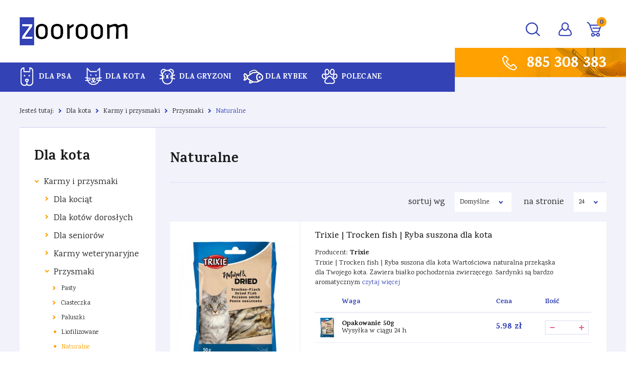

--- FILE ---
content_type: text/html; charset=utf-8
request_url: https://www.zooroom.pl/dla-kota/karmy-i-przysmaki/przysmak/naturalne
body_size: 7428
content:
<!DOCTYPE html>
<html lang="pl">
<head>
    <title>Naturalne przysmaki dla kota - sklep internetowy </title>

    <meta id="viewport" name="viewport" content="width=device-width, initial-scale=1.0" />
    <meta http-equiv="Content-Type" content="text/html; charset=utf-8" />
    <meta name="description" content="Trixie | Trocken fish | Ryba suszona dla kota, GimCat | Cat Milk | Saszetka 200ml, GimCat | Trawa dla kota, Natural Kitty | Filet | Przekąska dla psa i kota 30g" />
    
    

    
    	<link href="/css/all_gzip.css?v=88" type="text/css" rel="stylesheet" />
    

    <link rel="shortcut icon" href="/grafika/favicon.ico" type="image/x-icon" />
    <link rel="icon" href="/grafika/favicon.ico" type="image/x-icon" />
    <link href="https://fonts.googleapis.com/css?family=Karma:400,500,600,700&display=swap&subset=latin-ext" rel="stylesheet">

    
    <!--[if lt IE 9]>
        <script src="https://oss.maxcdn.com/libs/html5shiv/3.7.0/html5shiv.js"></script>
        <script src="https://oss.maxcdn.com/libs/respond.js/1.4.2/respond.min.js"></script>
    <![endif]-->

    
    	
	

    

    
<script type="text/plain" data-cookiecategory="all" src="https://www.googletagmanager.com/gtag/js?id=UA-185893945-1"></script>
<script type="text/plain" data-cookiecategory="all">
  window.dataLayer = window.dataLayer || [];
  function gtag(){dataLayer.push(arguments);}
  gtag('js', new Date());

  gtag('config', 'UA-185893945-1');
  gtag('event', 'page_view', {
						  ecomm_pagetype: 'other'
						});
</script>
<!-- Google Tag Manager -->
<script type="text/plain" data-cookiecategory="all">(function(w,d,s,l,i){w[l]=w[l]||[];w[l].push({'gtm.start':
new Date().getTime(),event:'gtm.js'});var f=d.getElementsByTagName(s)[0],
j=d.createElement(s),dl=l!='dataLayer'?'&l='+l:'';j.async=true;j.src=
'https://www.googletagmanager.com/gtm.js?id='+i+dl;f.parentNode.insertBefore(j,f);
})(window,document,'script','dataLayer','GTM-TXLHRMP');

</script>
<!-- End Google Tag Manager -->


<!-- Facebook Pixel Code -->
<script type="text/plain" data-cookiecategory="targeting">
!function(f,b,e,v,n,t,s)
{if(f.fbq)return;n=f.fbq=function(){n.callMethod?
n.callMethod.apply(n,arguments):n.queue.push(arguments)};
if(!f._fbq)f._fbq=n;n.push=n;n.loaded=!0;n.version='2.0';
n.queue=[];t=b.createElement(e);t.async=!0;
t.src=v;s=b.getElementsByTagName(e)[0];
s.parentNode.insertBefore(t,s)}(window, document,'script',
'https://connect.facebook.net/en_US/fbevents.js');
fbq('init', '798049071070391');
fbq('track', 'PageView');


</script>
<!-- End Facebook Pixel Code -->




    <script type="application/ld+json">
    { "@context" : "http://schema.org",
      "@type" : "Organization",
      "name" : "Zooroom",
      "url" : "http://www.zooroom.pl",
      
      "logo": "http://www.zooroom.pl/grafika/logo.png",
      "contactPoint" : [
        { "@type" : "ContactPoint",
          "telephone" : "+48885308383",
          "contactType" : "customer service"
        } ],
        "potentialAction": {
         "@type": "SearchAction",
         "target": "http://www.zooroom.pl/?q={search_term_string}",
         "query-input": "required name=search_term_string"
       }
    }
    </script>
</head>

<body class="body page480085669 ">

    <div class="wrapper">

	    <header>
	        <div class="container">
	            <div class="logo">
	                <a href="http://www.zooroom.pl/" title="Zooroom"></a>
	            </div>

			 	<div id="header_box" class="header-shop" >
	
	<div class="search">
    <form action="/" method="GET">
        <input type="hidden" name="PHPSESSID" value="b2bfe1438b9e93a0de99ab78be2880d6" />
        
        <label class="hidden" for="f_q">Szukaj w serwisie...</label>
        <input id="f_q" type="text" name="q" value="" placeholder="Szukaj w serwisie..." />
        
        <button title="Szukaj w serwisie..." type="submit"></button>
    </form>
</div>
	
	<div class="shop-section">
		<div class="shop-user">
	        
	            <a rel="nofollow" class="login" href="https://www.zooroom.pl/user/account"></a>
	        
	    </div>
	
	    <div class="shop-cart">
	        <a rel="nofollow" title="Sprawdź status" href="https://www.zooroom.pl/user/order-state" class="check-status"></a>
	
	    	<a rel="nofollow" href="https://www.zooroom.pl/cart" id="koszyk">
	            <span id="cart_count">0</span>
	        </a>
	    </div>
	</div>
    

</div>


	            <div class="navbar-header">
	                <button type="button" class="navbar-toggle" data-toggle="collapse" data-target=".navbar-collapse-header">
	                    <span class="sr-only">Pokaż menu</span> <span class="icon-bar"></span> <span class="icon-bar"></span> <span class="icon-bar"></span>
	                </button>
	            </div>
	        </div>

	         <div class="menu-bar">
	         	<div class="menu">
	         		<div class="container">
	         			<div class="navbar-collapse collapse navbar-collapse-header">
			                <ul class="nav navbar-nav nav-header">
			                    
<li class="m1 mdropdown multi-column">
    <a href="/dla-psa">
        
        <img src="/cache/files/idog_1---w-40-h-40-wo-40-ho-40.png" alt="" />
        
        Dla psa
    </a>

    
    <ul class="dropdown-menu columns-3 columns">
        
        <li class="column">
            <ul class="nav-item">
                <li class="m2">
                    <a href="/dla-psa/karmy-i-przysmaki">Karmy i przysmaki</a>
                </li>
                
                    
                    <li class="m3">
                        <a href="/dla-psa/karmy-i-przysmaki/szczenat">Dla szczeniąt</a>
                    </li>
                    
                    <li class="m3">
                        <a href="/dla-psa/karmy-i-przysmaki/psow-doroslych">Dla psów dorosłych</a>
                    </li>
                    
                    <li class="m3">
                        <a href="/dla-psa/karmy-i-przysmaki/senorow">Dla seniorów</a>
                    </li>
                    
                    <li class="m3">
                        <a href="/dla-psa/karmy-i-przysmaki/weterynaryjne">Karmy weterynaryjne</a>
                    </li>
                    
                    <li class="m3">
                        <a href="/dla-psa/karmy-i-przysmaki/przysmak">Przysmaki</a>
                    </li>
                    
                
            </ul>
        </li>
        
        <li class="column">
            <ul class="nav-item">
                <li class="m2">
                    <a href="/dla-psa/akcesoria">Akcesoria</a>
                </li>
                
                    
                    <li class="m3">
                        <a href="/dla-psa/akcesoria/na-spacer">Na spacer</a>
                    </li>
                    
                    <li class="m3">
                        <a href="/dla-psa/akcesoria/do-karmienia">Do karmienia</a>
                    </li>
                    
                    <li class="m3">
                        <a href="/dla-psa/akcesoria/wypoczynek">Wypoczynek</a>
                    </li>
                    
                    <li class="m3">
                        <a href="/dla-psa/akcesoria/zabawa">Zabawa</a>
                    </li>
                    
                    <li class="m3">
                        <a href="/dla-psa/akcesoria/nauka-i-tresura">Nauka i tresura</a>
                    </li>
                    
                    <li class="m3">
                        <a href="/dla-psa/akcesoria/podroz">Podróż</a>
                    </li>
                    
                
            </ul>
        </li>
        
        <li class="column">
            <ul class="nav-item">
                <li class="m2">
                    <a href="/dla-psa/zdrowie-higiena-i-pielegnacja">Zdrowie, higiena i pielęgnacja</a>
                </li>
                
                    
                    <li class="m3">
                        <a href="/dla-psa/zdrowie-higiena-i-pielegnacja/ochrona">Zdrowie i ochrona</a>
                    </li>
                    
                    <li class="m3">
                        <a href="/dla-psa/zdrowie-higiena-i-pielegnacja/pelegnacja">Higiena i pielęgnacja</a>
                    </li>
                    
                
            </ul>
        </li>
        
        
    </ul>
    
</li>

<li class="m1 mdropdown multi-column">
    <a href="/dla-kota">
        
        <img src="/cache/files/icat_1---w-40-h-40-wo-40-ho-40.png" alt="" />
        
        Dla kota
    </a>

    
    <ul class="dropdown-menu columns-3 columns">
        
        <li class="column">
            <ul class="nav-item">
                <li class="m2">
                    <a href="/dla-kota/karmy-i-przysmaki">Karmy i przysmaki</a>
                </li>
                
                    
                    <li class="m3">
                        <a href="/dla-kota/karmy-i-przysmaki/kocat">Dla kociąt</a>
                    </li>
                    
                    <li class="m3">
                        <a href="/dla-kota/karmy-i-przysmaki/kotow-doroslych">Dla kotów dorosłych</a>
                    </li>
                    
                    <li class="m3">
                        <a href="/dla-kota/karmy-i-przysmaki/senorow">Dla seniorów</a>
                    </li>
                    
                    <li class="m3">
                        <a href="/dla-kota/karmy-i-przysmaki/weterynaryjne">Karmy weterynaryjne</a>
                    </li>
                    
                    <li class="m3">
                        <a href="/dla-kota/karmy-i-przysmaki/przysmak">Przysmaki</a>
                    </li>
                    
                
            </ul>
        </li>
        
        <li class="column">
            <ul class="nav-item">
                <li class="m2">
                    <a href="/dla-kota/akcesoria">Akcesoria</a>
                </li>
                
                    
                    <li class="m3">
                        <a href="/dla-kota/akcesoria/na-przechadzke">Na przechadzkę</a>
                    </li>
                    
                    <li class="m3">
                        <a href="/dla-kota/akcesoria/do-karmienia-i-pojenia">Do karmienia i pojenia</a>
                    </li>
                    
                    <li class="m3">
                        <a href="/dla-kota/akcesoria/wypoczynek">Wypoczynek</a>
                    </li>
                    
                    <li class="m3">
                        <a href="/dla-kota/akcesoria/nauka">Nauka</a>
                    </li>
                    
                    <li class="m3">
                        <a href="/dla-kota/akcesoria/zabawa">Zabawa</a>
                    </li>
                    
                    <li class="m3">
                        <a href="/dla-kota/akcesoria/podroz">Podróż</a>
                    </li>
                    
                    <li class="m3">
                        <a href="/dla-kota/akcesoria/blokady-okienne">Blokady okienne</a>
                    </li>
                    
                
            </ul>
        </li>
        
        <li class="column">
            <ul class="nav-item">
                <li class="m2">
                    <a href="/dla-kota/zdrowie-higiena-i-pielegnacja">Zdrowie, higiena i pielęgnacja</a>
                </li>
                
                    
                    <li class="m3">
                        <a href="/dla-kota/zdrowie-higiena-i-pielegnacja/ochrona">Zdrowie i ochrona</a>
                    </li>
                    
                    <li class="m3">
                        <a href="/dla-kota/zdrowie-higiena-i-pielegnacja/pelegnacja">Higiena i pielęgnacja</a>
                    </li>
                    
                    <li class="m3">
                        <a href="/dla-kota/zdrowie-higiena-i-pielegnacja/toaleta">Toaleta</a>
                    </li>
                    
                
            </ul>
        </li>
        
        
    </ul>
    
</li>

<li class="m1 mdropdown multi-column">
    <a href="/dla-gryzoni">
        
        <img src="/cache/files/i-gryzonie---w-40-h-40-wo-40-ho-40.png" alt="" />
        
        Dla gryzoni
    </a>

    
    <ul class="dropdown-menu columns-3 columns">
        
        <li class="column">
            <ul class="nav-item">
                <li class="m2">
                    <a href="/dla-gryzoni/karmy-i-przysmaki">Karmy i przysmaki</a>
                </li>
                
                    
                    <li class="m3">
                        <a href="/dla-gryzoni/karmy-i-przysmaki/1262914759">Karmy</a>
                    </li>
                    
                    <li class="m3">
                        <a href="/dla-gryzoni/karmy-i-przysmaki/przysmak">Przysmaki</a>
                    </li>
                    
                
            </ul>
        </li>
        
        <li class="column">
            <ul class="nav-item">
                <li class="m2">
                    <a href="/dla-gryzoni/akcesoria">Akcesoria</a>
                </li>
                
                    
                    <li class="m3">
                        <a href="/dla-gryzoni/akcesoria/klatki">Klatki</a>
                    </li>
                    
                    <li class="m3">
                        <a href="/dla-gryzoni/akcesoria/transportery">Transportery</a>
                    </li>
                    
                    <li class="m3">
                        <a href="/dla-gryzoni/akcesoria/miski-i-poidelka">Miski i poidełka</a>
                    </li>
                    
                    <li class="m3">
                        <a href="/dla-gryzoni/akcesoria/domki">Domki</a>
                    </li>
                    
                    <li class="m3">
                        <a href="/dla-gryzoni/akcesoria/podloza-i-trociny">Podłoża i trociny</a>
                    </li>
                    
                    <li class="m3">
                        <a href="/dla-gryzoni/akcesoria/inne">Inne</a>
                    </li>
                    
                
            </ul>
        </li>
        
        <li class="column">
            <ul class="nav-item">
                <li class="m2">
                    <a href="/dla-gryzoni/zdrowie-higiena-i-witaminy">Zdrowie, higiena i witaminy</a>
                </li>
                
                    
                    <li class="m3">
                        <a href="/dla-gryzoni/zdrowie-higiena-i-witaminy/higiena">Higiena</a>
                    </li>
                    
                    <li class="m3">
                        <a href="/dla-gryzoni/zdrowie-higiena-i-witaminy/wtamny">Witaminy</a>
                    </li>
                    
                
            </ul>
        </li>
        
        
    </ul>
    
</li>

<li class="m1 mdropdown">
    <a href="/dla-rybek">
        
        <img src="/cache/files/pngitem5673809---w-40-h-40-wo-40-ho-40.png" alt="" />
        
        Dla rybek
    </a>

    
    <ul class="dropdown-menu columns-1">
        
        
        
        <li class="m2n">
            <a href="/dla-rybek/pokarmy">Pokarmy dla rybek</a>
        </li>
        
        <li class="m2n">
            <a href="/dla-rybek/akcesoria">Akcesoria</a>
        </li>
        
        <li class="m2n">
            <a href="/dla-rybek/akwaria-i-zestawy">Akwaria i zestawy</a>
        </li>
        
        
    </ul>
    
</li>

<li class="m1">
    <a href="/polecane">
        
        <img src="/cache/files/navpolecane---w-40-h-40-wo-40-ho-40.png" alt="" />
        
        Polecane
    </a>

    
</li>


			                </ul>
			            </div>
	         		</div>
	         	</div>

	            <div class="phone">
	            	<div class="container">
	            		<a href="tel:885308383">885 308 383</a>
	            	</div>
	            </div>
	        </div>
	    </header>

	    <div class="header-spacer"></div>

	    

        
<div class="container">
    <ol class="breadcrumb">
        <li>
            Jesteś tutaj:
        </li>

        

        <li itemscope itemtype="http://data-vocabulary.org/Breadcrumb" class="breadcrumb-1">
            <a itemprop="url" href="/dla-kota">
                <span  itemprop="title">Dla kota</span>
            </a>
        </li>
        

        <li itemscope itemtype="http://data-vocabulary.org/Breadcrumb" class="breadcrumb-2">
            <a itemprop="url" href="/dla-kota/karmy-i-przysmaki">
                <span  itemprop="title">Karmy i przysmaki</span>
            </a>
        </li>
        

        <li itemscope itemtype="http://data-vocabulary.org/Breadcrumb" class="breadcrumb-3">
            <a itemprop="url" href="/dla-kota/karmy-i-przysmaki/przysmak">
                <span  itemprop="title">Przysmaki</span>
            </a>
        </li>
        

        <li itemscope itemtype="http://data-vocabulary.org/Breadcrumb" class="breadcrumb-4">
            <a itemprop="url" href="/dla-kota/karmy-i-przysmaki/przysmak/naturalne">
                <span  itemprop="title">Naturalne</span>
            </a>
        </li>
        
    </ol>
</div>



	    <div class="container">

			

	        <div id="main" class="row row-offcanvas row-offcanvas-left">

	            
	            <button type="button" class="visible-xs btn-offcanvas navbar-left-toggle" data-toggle="offcanvas">
	                <span class="glyphicon glyphicon-share-alt"></span> Pokaż menu
	            </button>

	            <div class="col-xs-6 col-md-3 col-sm-4 sidebar-offcanvas" id="sidebar">

					<div class="sidebar-box">
					 	<div class="sidebar-inner">
		                    <div class="nagl">
		                    	

		                    	<a href="/dla-kota">Dla kota</a>
		                    </div>

		                    <ul class="nav nav-left">
		                        <li class="m1 is-expand active" id="a1285344119"><a href="/dla-kota/karmy-i-przysmaki">Karmy i przysmaki </a></li>
<li class="m2 is-expand" id="a516895419"><a href="/dla-kota/karmy-i-przysmaki/kocat">Dla kociąt</a></li>
<li class="m2 is-expand" id="a820014178"><a href="/dla-kota/karmy-i-przysmaki/kotow-doroslych">Dla kotów dorosłych</a></li>
<li class="m2 is-expand" id="a1714770736"><a href="/dla-kota/karmy-i-przysmaki/senorow">Dla seniorów</a></li>
<li class="m2 is-expand" id="a807070750"><a href="/dla-kota/karmy-i-przysmaki/weterynaryjne">Karmy weterynaryjne</a></li>
<li class="m2 is-expand active" id="a407008635"><a href="/dla-kota/karmy-i-przysmaki/przysmak">Przysmaki</a></li>
<li class="m3 is-expand" id="a766108834"><a href="/dla-kota/karmy-i-przysmaki/przysmak/pasty">Pasty</a></li>
<li class="m3 is-expand" id="a1289074322"><a href="/dla-kota/karmy-i-przysmaki/przysmak/casteczka">Ciasteczka</a></li>
<li class="m3 is-expand" id="a903432060"><a href="/dla-kota/karmy-i-przysmaki/przysmak/paluszk">Paluszki</a></li>
<li class="m3" id="a1744907827"><a href="/dla-kota/karmy-i-przysmaki/przysmak/loflzowane">Liofilizowane</a></li>
<li class="m3 active" id="a480085669"><a href="/dla-kota/karmy-i-przysmaki/przysmak/naturalne">Naturalne</a></li>
<li class="m3" id="a448570435"><a href="/dla-kota/karmy-i-przysmaki/przysmak/pastylk">Pastylki</a></li>
<li class="m1 is-expand" id="a1010352345"><a href="/dla-kota/akcesoria">Akcesoria </a></li>
<li class="m1 is-expand" id="a90164841"><a href="/dla-kota/zdrowie-higiena-i-pielegnacja">Zdrowie, higiena i pielęgnacja </a></li>

		                    </ul>
		                </div>

		                
		                <div class="sidebar-inner sidebar-filtry">
		               	    

<div id="filtry">

    <form name="filtr" method="GET" action="/dla-kota/karmy-i-przysmaki/przysmak/naturalne" class="nomargs">
        <input type="hidden" name="PHPSESSID" value="b2bfe1438b9e93a0de99ab78be2880d6">
        <input type="hidden" name="typ_listingu" value="">
        <input type="hidden" name="c" value="">
        
        

        

        <div class="form-group box_filtry_sekcja mode mode">

            <div class="title-filtr">Producent</div>

            
            <div class="checkbox">
                <input type="checkbox" id="prod_0" name="prod_0" value="207651621"  />
                <label for="prod_0">
                    <a href="/dla-kota/karmy-i-przysmaki/przysmak/naturalne?prod=207651621">GimCat&nbsp;(2)</a>
                </label>
            </div>
            
            <div class="checkbox">
                <input type="checkbox" id="prod_1" name="prod_1" value="1940779217"  />
                <label for="prod_1">
                    <a href="/dla-kota/karmy-i-przysmaki/przysmak/naturalne?prod=1940779217">Trixie&nbsp;(1)</a>
                </label>
            </div>
            
            <div class="checkbox">
                <input type="checkbox" id="prod_2" name="prod_2" value="332113160"  />
                <label for="prod_2">
                    <a href="/dla-kota/karmy-i-przysmaki/przysmak/naturalne?prod=332113160">Wanpy&nbsp;(1)</a>
                </label>
            </div>
            

        </div>

        

        <div class="form-group">
            <div class="title-filtr">Cena</div>

            <div class="price-group">  

                <div>
                    <input name="cena_od" type="text" class="form-control filtry-price-from"  placeholder="Cena od" />
                </div>
                
				<div>-</div>
				
                <div>
                    <input name="cena_do" type="text" class="form-control filtry-price-to"  placeholder="Cena do" />
                </div>

            </div>
        </div>
        
        <button type="submit" class="btn btn-filtruj">Filtruj</button>
    </form>
</div>



		                </div>
		                
					</div>

	            </div>
	            

	            <div id="content" class="col-md-9 col-sm-8 col-xs-12">
	                

	

    

    

        

            

                
                <div class="content-heading content-heading-sidebar">

                    <h1>Naturalne</h1>

					
                    <div class="sort-options">
                    	<div class="sort">
                    		<div class="sort-label">
	                            sortuj wg
	                        </div>
	
	                        <div class="btn-group">
	                            <button type="button" class="btn btn-normal btn-sm dropdown-toggle" data-toggle="dropdown">
	                                
	                                Domyślne
	                                
	                                
	                                
	                                
	                                
	                                
	                                
	                                
	                                
	                                
	                                
	                                
	                                
	                                
	                                
	                                <span class="caret"></span>
	                            </button>
	                            <ul class="dropdown-menu dropdown-menu-inside" role="menu">
	                                
	                                <li class="active">
	                                    <a href="?sort=index">Domyślne</a>
	                                </li>
	                                
	                                <li>
	                                    <a href="?sort=data_reverse">Nowości</a>
	                                </li>
	                                
	                                <li>
	                                    <a href="?sort=nazwa">Nazwy: od A do Z</a>
	                                </li>
	                                
	                                <li>
	                                    <a href="?sort=nazwa_reverse">Nazwy: od Z do A</a>
	                                </li>
	                                
	                                <li>
	                                    <a href="?sort=cena_id">Cena rosnąco</a>
	                                </li>
	                                
	                                <li>
	                                    <a href="?sort=cena_id_reverse">Cena malejąco</a>
	                                </li>
	                                
	                                <li>
	                                    <a href="?sort=cena_kg_id">Cena za KG rosnąco</a>
	                                </li>
	                                
	                                <li>
	                                    <a href="?sort=cena_kg_id_reverse">Cena za KG malejąco</a>
	                                </li>
	                                
	                            </ul>
	                        </div>
                    	</div>
                        
						<div class="sort">
							<div class="sort-label">
	                            na stronie
	                        </div>
	
	                        <div class="btn-sort btn-group">
	
	                            <button type="button" class="btn btn-normal btn-sm dropdown-toggle" data-toggle="dropdown">
	                                24
	                                <span class="caret"></span>
	                            </button>
	                            <ul class="dropdown-menu dropdown-menu-inside" role="menu">
	                                <li>
	                                    <a href="?limit=12">12</a>
	                                </li>
	                                <li class="active">
	                                    <a href="?limit=24">24</a>
	                                </li>
	                                <li>
	                                    <a href="?limit=60">60</a>
	                                </li>
	                                <li>
	                                    <a href="?limit=120">120</a>
	                                </li>
	                            </ul>
	                        </div>
						</div>
                    </div>
					
                </div>
                <div class="clearfix"></div>
    		    

    		    <div class="row row-body2">
    	  		  <div class="col-md-12 product-item-column">
    <div class="product-item">

		
		

        
        <div class="image">
            <a href="/dla-kota/karmy-i-przysmaki/przysmak/naturalne/trixie-trocken-fish-ryba-suszona-dla-kota">
                <img class="lazy" data-src="/cache/files/480085669/72trixie-suszone-ryby-dla-kota-50g_1---w-300-h-300-wo-300-ho-300.jpg" alt="Trixie | Trocken fish | Ryba suszona dla kota" />
            </a>
        </div>
        

        <div class="description">
			<div>
				<div class="h3">
	                <a href="/dla-kota/karmy-i-przysmaki/przysmak/naturalne/trixie-trocken-fish-ryba-suszona-dla-kota">Trixie | Trocken fish | Ryba suszona dla kota</a>
	            </div>

	            
				  
				      Producent: <b>Trixie</b><br />
		          
        		

	            
	            <div class="description-body">
	            	Trixie | Trocken fish | Ryba suszona dla kota

Wartościowa naturalna przekąska dla Twojego kota. Zawiera białko pochodzenia zwierzęcego. Sardynki są bardzo aromatycznym
 <a href="/dla-kota/karmy-i-przysmaki/przysmak/naturalne/trixie-trocken-fish-ryba-suszona-dla-kota">czytaj więcej</a>
	            </div>
	            

	            <div class="prices">

					
		            <form method="GET" action="" name="zakup_1533471811">

		                <div class="price-table">

		                    <div class="price-heading">
                                <div class="heading-image"></div>
		                    	<div class="heading-title">Waga</div>
                                <div class="heading-price">Cena</div>
		                        <div class="heading-amount">Ilość</div>
		                    </div>

		                    
		                    <div class="item" data-image="/cache/files/2000766451/trixie-suszone-ryby-dla-kota-50g---w-300-h-300-wo-300-ho-300.jpg">

		                    	<div class="item-wariant-foto">
                                    
		                    		<img class="lazy" data-src="/cache/files/2000766451/trixie-suszone-ryby-dla-kota-50g---w-40-h-40-wo-40-ho-40.jpg" alt="Opakowanie 50g" />
                                    
		                    	</div>

		                        <div class="item-version">
                                    
		                        	<b>Opakowanie 50g</b>
    		                        
						            <div class="dostepnosc">
                                        
                                        Wysyłka w ciągu 24 h
                                        
                                    </div>
						            
		                        </div>

                                <div class="item-price">
                                    <div class="price">
			                            
			                            <span class="price-current">
			                                5.98 zł
			                            </span>
			                        </div>
                                </div>

		                        <div class="item-amount">
                                    <div>
                                        <span data-value="-1"></span>
                                        <input  type="text" name="ile_423430558" value="" class="form-control"/>
                                        <span data-value="1"></span>
                                    </div>

		                        </div>
		                    </div>
		                    
		                </div>

		                <button onclick="return localCart(this,'zakup_1533471811','480085669/72trixie-suszone-ryby-dla-kota-50g_1.jpg');" class="toCart btn-cart">
		                    Do koszyka
		                </button>
		            </form>

		            

		        </div>

			</div>
        </div>
    </div>

</div>
<div class="col-md-12 product-item-column">
    <div class="product-item">

		
		

        
        <div class="image">
            <a href="/dla-kota/karmy-i-przysmaki/przysmak/naturalne/gimcat-cat-milk-saszetka-200ml">
                <img class="lazy" data-src="/cache/files/480085669/615406268gcmilk200mlfrontnew---w-300-h-300-wo-300-ho-300.jpg" alt="GimCat | Cat Milk | Saszetka 200ml" />
            </a>
        </div>
        

        <div class="description">
			<div>
				<div class="h3">
	                <a href="/dla-kota/karmy-i-przysmaki/przysmak/naturalne/gimcat-cat-milk-saszetka-200ml">GimCat | Cat Milk | Saszetka 200ml</a>
	            </div>

	            
				  
				      Producent: <b>GimCat</b><br />
		          
        		

	            
	            <div class="description-body">
	            	GimCat | Cat Milk | Saszetka 200ml

Specjalnie opracowane mleko przeznaczone dla kotów.

Koty są wielbicielami mleka. Nie należy mu jednak podawać mleka krowiego gdyż może
 <a href="/dla-kota/karmy-i-przysmaki/przysmak/naturalne/gimcat-cat-milk-saszetka-200ml">czytaj więcej</a>
	            </div>
	            

	            <div class="prices">

					
		            <form method="GET" action="" name="zakup_658495143">

		                <div class="price-table">

		                    <div class="price-heading">
                                <div class="heading-image"></div>
		                    	<div class="heading-title">Wariant produktu</div>
                                <div class="heading-price">Cena</div>
		                        <div class="heading-amount">Ilość</div>
		                    </div>

		                    
		                    <div class="item" data-image="/cache/files/406268gcmilk200mlfrontnew---w-300-h-300-wo-300-ho-300.jpg">

		                    	<div class="item-wariant-foto">
                                    
		                    		<img class="lazy" data-src="/cache/files/406268gcmilk200mlfrontnew---w-40-h-40-wo-40-ho-40.jpg" alt="Mleko dla kota 200ml" />
                                    
		                    	</div>

		                        <div class="item-version">
                                    
		                        	<b>Mleko dla kota 200ml</b>
    		                        
						            <div class="dostepnosc">
                                        
                                        Wysyłka w ciągu 24 h
                                        
                                    </div>
						            
		                        </div>

                                <div class="item-price">
                                    <div class="price">
			                            
			                            <span class="price-current">
			                                9.89 zł
			                            </span>
			                        </div>
                                </div>

		                        <div class="item-amount">
                                    <div>
                                        <span data-value="-1"></span>
                                        <input  type="text" name="ile_83579820" value="" class="form-control"/>
                                        <span data-value="1"></span>
                                    </div>

		                        </div>
		                    </div>
		                    
		                </div>

		                <button onclick="return localCart(this,'zakup_658495143','480085669/615406268gcmilk200mlfrontnew.jpg');" class="toCart btn-cart">
		                    Do koszyka
		                </button>
		            </form>

		            

		        </div>

			</div>
        </div>
    </div>

</div>
<div class="col-md-12 product-item-column">
    <div class="product-item">

		
		

        
        <div class="image">
            <a href="/dla-kota/karmy-i-przysmaki/przysmak/naturalne/gimcat-trawa-dla-kota">
                <img class="lazy" data-src="/cache/files/480085669/katzen-gras----w-300-h-300-wo-300-ho-300.png" alt="GimCat | Trawa dla kota" />
            </a>
        </div>
        

        <div class="description">
			<div>
				<div class="h3">
	                <a href="/dla-kota/karmy-i-przysmaki/przysmak/naturalne/gimcat-trawa-dla-kota">GimCat | Trawa dla kota</a>
	            </div>

	            
				  
				      Producent: <b>GimCat</b><br />
		          
        		

	            
	            <div class="description-body">
	            	GimCat | Trawa dla&nbsp;kota Trawa dla&nbsp;kota o&nbsp;świeżym zapachu łąki, pochodzi z&nbsp;kontrolowanych szk&oacute;łek polowych.  <a href="/dla-kota/karmy-i-przysmaki/przysmak/naturalne/gimcat-trawa-dla-kota">czytaj więcej</a>
	            </div>
	            

	            <div class="prices">

					
		            <form method="GET" action="" name="zakup_297479111">

		                <div class="price-table">

		                    <div class="price-heading">
                                <div class="heading-image"></div>
		                    	<div class="heading-title">Waga</div>
                                <div class="heading-price">Cena</div>
		                        <div class="heading-amount">Ilość</div>
		                    </div>

		                    
		                    <div class="item" data-image="/cache/files/katzen-gras----w-300-h-300-wo-300-ho-300.png">

		                    	<div class="item-wariant-foto">
                                    
		                    		<img class="lazy" data-src="/cache/files/katzen-gras----w-40-h-40-wo-40-ho-40.png" alt="Gimcat Katzen-gras 150g " />
                                    
		                    	</div>

		                        <div class="item-version">
                                    
		                        	<b>Gimcat Katzen-gras 150g </b>
    		                        
						            <div class="dostepnosc">
                                        
                                        Wysyłka w ciągu 24 h
                                        
                                    </div>
						            
		                        </div>

                                <div class="item-price">
                                    <div class="price">
			                            
			                            <span class="price-current">
			                                9.78 zł
			                            </span>
			                        </div>
                                </div>

		                        <div class="item-amount">
                                    <div>
                                        <span data-value="-1"></span>
                                        <input  type="text" name="ile_71827417" value="" class="form-control"/>
                                        <span data-value="1"></span>
                                    </div>

		                        </div>
		                    </div>
		                    
		                    <div class="item" data-image="/cache/files/hydro-gras---w-300-h-300-wo-300-ho-300.png">

		                    	<div class="item-wariant-foto">
                                    
		                    		<img class="lazy" data-src="/cache/files/hydro-gras---w-40-h-40-wo-40-ho-40.png" alt="Gimcat Hydro-gras 150g" />
                                    
		                    	</div>

		                        <div class="item-version">
                                    
		                        	<b>Gimcat Hydro-gras 150g</b>
    		                        
						            <div class="dostepnosc">
                                        
                                        Wysyłka w ciągu 24 h
                                        
                                    </div>
						            
		                        </div>

                                <div class="item-price">
                                    <div class="price">
			                            
			                            <span class="price-current">
			                                9.98 zł
			                            </span>
			                        </div>
                                </div>

		                        <div class="item-amount">
                                    <div>
                                        <span data-value="-1"></span>
                                        <input  type="text" name="ile_1565901079" value="" class="form-control"/>
                                        <span data-value="1"></span>
                                    </div>

		                        </div>
		                    </div>
		                    
		                    <div class="item" data-image="/cache/files/soft-gras---w-300-h-300-wo-300-ho-300.png">

		                    	<div class="item-wariant-foto">
                                    
		                    		<img class="lazy" data-src="/cache/files/soft-gras---w-40-h-40-wo-40-ho-40.png" alt="GimCat Soft-Grass 100g" />
                                    
		                    	</div>

		                        <div class="item-version">
                                    
		                        	<b>GimCat Soft-Grass 100g</b>
    		                        
						            <div class="dostepnosc">
                                        <span>
                                        Produkt oczekuje na dostawę
                                        </span>
                                    </div>
						            <div class="cena-za-kg">Cena za kg: 105.80 zł</div>
		                        </div>

                                <div class="item-price">
                                    <div class="price">
			                            
			                            <span class="price-current">
			                                10.58 zł
			                            </span>
			                        </div>
                                </div>

		                        <div class="item-amount">
                                    <div>
                                        <span data-value="-1" class="disabled"></span>
                                        <input disabled type="text" name="ile_789277505" value="" class="form-control"/>
                                        <span data-value="1" class="disabled"></span>
                                    </div>

		                        </div>
		                    </div>
		                    
		                </div>

		                <button onclick="return localCart(this,'zakup_297479111','480085669/katzen-gras-.png');" class="toCart btn-cart">
		                    Do koszyka
		                </button>
		            </form>

		            

		        </div>

			</div>
        </div>
    </div>

</div>
<div class="col-md-12 product-item-column">
    <div class="product-item">

		
		

        
        <div class="image">
            <a href="/dla-kota/karmy-i-przysmaki/przysmak/naturalne/natural-kitty-filet-przekaska-dla-psa-i-kota-30g">
                <img class="lazy" data-src="/cache/files/480085669/obraz2025-09-26121041075_1---w-300-h-300-wo-300-ho-300.png" alt="Natural Kitty | Filet | Przekąska dla psa i kota 30g" />
            </a>
        </div>
        

        <div class="description">
			<div>
				<div class="h3">
	                <a href="/dla-kota/karmy-i-przysmaki/przysmak/naturalne/natural-kitty-filet-przekaska-dla-psa-i-kota-30g">Natural Kitty | Filet | Przekąska dla psa i kota 30g</a>
	            </div>

	            

	            
	            <div class="description-body">
	            	Natural Kitty | Filet | Przekąska dla psa i kota 30g

Soczyste kawałki mięsa i ryb – grillowane i gotowane na parze. Wyjątkowa przekąska, która
 <a href="/dla-kota/karmy-i-przysmaki/przysmak/naturalne/natural-kitty-filet-przekaska-dla-psa-i-kota-30g">czytaj więcej</a>
	            </div>
	            

	            <div class="prices">

					
		            <form method="GET" action="" name="zakup_590340088">

		                <div class="price-table">

		                    <div class="price-heading">
                                <div class="heading-image"></div>
		                    	<div class="heading-title">Waga</div>
                                <div class="heading-price">Cena</div>
		                        <div class="heading-amount">Ilość</div>
		                    </div>

		                    
		                    <div class="item" data-image="/cache/files/2000766451/obraz2025-09-26120549329---w-300-h-300-wo-300-ho-300.png">

		                    	<div class="item-wariant-foto">
                                    
		                    		<img class="lazy" data-src="/cache/files/2000766451/obraz2025-09-26120549329---w-40-h-40-wo-40-ho-40.png" alt="Filet z makreli na parze 30g" />
                                    
		                    	</div>

		                        <div class="item-version">
                                    
		                        	<b>Filet z makreli na parze 30g</b>
    		                        
						            <div class="dostepnosc">
                                        
                                        Wysyłka w ciągu 24 h
                                        
                                    </div>
						            <div class="cena-za-kg">Cena za kg: 273.00 zł</div>
		                        </div>

                                <div class="item-price">
                                    <div class="price">
			                            
			                            <span class="price-current">
			                                8.19 zł
			                            </span>
			                        </div>
                                </div>

		                        <div class="item-amount">
                                    <div>
                                        <span data-value="-1"></span>
                                        <input  type="text" name="ile_1993569034" value="" class="form-control"/>
                                        <span data-value="1"></span>
                                    </div>

		                        </div>
		                    </div>
		                    
		                    <div class="item" data-image="/cache/files/2000766451/obraz2025-09-26120813742---w-300-h-300-wo-300-ho-300.png">

		                    	<div class="item-wariant-foto">
                                    
		                    		<img class="lazy" data-src="/cache/files/2000766451/obraz2025-09-26120813742---w-40-h-40-wo-40-ho-40.png" alt="Filet z tuńczyka na parze 30g" />
                                    
		                    	</div>

		                        <div class="item-version">
                                    
		                        	<b>Filet z tuńczyka na parze 30g</b>
    		                        
						            <div class="dostepnosc">
                                        
                                        Wysyłka w ciągu 24 h
                                        
                                    </div>
						            <div class="cena-za-kg">Cena za kg: 273.00 zł</div>
		                        </div>

                                <div class="item-price">
                                    <div class="price">
			                            
			                            <span class="price-current">
			                                8.19 zł
			                            </span>
			                        </div>
                                </div>

		                        <div class="item-amount">
                                    <div>
                                        <span data-value="-1"></span>
                                        <input  type="text" name="ile_722735557" value="" class="form-control"/>
                                        <span data-value="1"></span>
                                    </div>

		                        </div>
		                    </div>
		                    
		                    <div class="item" data-image="/cache/files/doradagotowananaparze---w-300-h-300-wo-300-ho-300.jpg">

		                    	<div class="item-wariant-foto">
                                    
		                    		<img class="lazy" data-src="/cache/files/doradagotowananaparze---w-40-h-40-wo-40-ho-40.jpg" alt="Filet z dorady 30g" />
                                    
		                    	</div>

		                        <div class="item-version">
                                    
		                        	<b>Filet z dorady 30g</b>
    		                        
						            <div class="dostepnosc">
                                        
                                        Wysyłka w ciągu 24 h
                                        
                                    </div>
						            
		                        </div>

                                <div class="item-price">
                                    <div class="price">
			                            
			                            <span class="price-current">
			                                8.48 zł
			                            </span>
			                        </div>
                                </div>

		                        <div class="item-amount">
                                    <div>
                                        <span data-value="-1"></span>
                                        <input  type="text" name="ile_847728164" value="" class="form-control"/>
                                        <span data-value="1"></span>
                                    </div>

		                        </div>
		                    </div>
		                    
		                    <div class="item" data-image="/cache/files/nkos-gilledchickenfront---w-300-h-300-wo-300-ho-300.jpg">

		                    	<div class="item-wariant-foto">
                                    
		                    		<img class="lazy" data-src="/cache/files/nkos-gilledchickenfront---w-40-h-40-wo-40-ho-40.jpg" alt="Filet z kurczaka 30g" />
                                    
		                    	</div>

		                        <div class="item-version">
                                    
		                        	<b>Filet z kurczaka 30g</b>
    		                        
						            <div class="dostepnosc">
                                        
                                        Wysyłka w ciągu 24 h
                                        
                                    </div>
						            
		                        </div>

                                <div class="item-price">
                                    <div class="price">
			                            
			                            <span class="price-current">
			                                8.48 zł
			                            </span>
			                        </div>
                                </div>

		                        <div class="item-amount">
                                    <div>
                                        <span data-value="-1"></span>
                                        <input  type="text" name="ile_1659217726" value="" class="form-control"/>
                                        <span data-value="1"></span>
                                    </div>

		                        </div>
		                    </div>
		                    
		                    <div class="item" data-image="/cache/files/nkos-steamedtilapiafront---w-300-h-300-wo-300-ho-300.jpg">

		                    	<div class="item-wariant-foto">
                                    
		                    		<img class="lazy" data-src="/cache/files/nkos-steamedtilapiafront---w-40-h-40-wo-40-ho-40.jpg" alt="Filet z tilapii 30g" />
                                    
		                    	</div>

		                        <div class="item-version">
                                    
		                        	<b>Filet z tilapii 30g</b>
    		                        
						            <div class="dostepnosc">
                                        
                                        Wysyłka w ciągu 24 h
                                        
                                    </div>
						            
		                        </div>

                                <div class="item-price">
                                    <div class="price">
			                            
			                            <span class="price-current">
			                                8.48 zł
			                            </span>
			                        </div>
                                </div>

		                        <div class="item-amount">
                                    <div>
                                        <span data-value="-1"></span>
                                        <input  type="text" name="ile_928390448" value="" class="form-control"/>
                                        <span data-value="1"></span>
                                    </div>

		                        </div>
		                    </div>
		                    
		                    <div class="item" data-image="/cache/files/2000766451/obraz2025-09-26121037807---w-300-h-300-wo-300-ho-300.png">

		                    	<div class="item-wariant-foto">
                                    
		                    		<img class="lazy" data-src="/cache/files/2000766451/obraz2025-09-26121037807---w-40-h-40-wo-40-ho-40.png" alt="Grillowany filet z kurczaka z dynią 30g" />
                                    
		                    	</div>

		                        <div class="item-version">
                                    
		                        	<b>Grillowany filet z kurczaka z dynią 30g</b>
    		                        
						            <div class="dostepnosc">
                                        <span>
                                        Produkt oczekuje na dostawę
                                        </span>
                                    </div>
						            <div class="cena-za-kg">Cena za kg: 282.67 zł</div>
		                        </div>

                                <div class="item-price">
                                    <div class="price">
			                            
			                            <span class="price-current">
			                                8.48 zł
			                            </span>
			                        </div>
                                </div>

		                        <div class="item-amount">
                                    <div>
                                        <span data-value="-1" class="disabled"></span>
                                        <input disabled type="text" name="ile_67559334" value="" class="form-control"/>
                                        <span data-value="1" class="disabled"></span>
                                    </div>

		                        </div>
		                    </div>
		                    
		                    <div class="item" data-image="/cache/files/steamed-loin---w-300-h-300-wo-300-ho-300.jpg">

		                    	<div class="item-wariant-foto">
                                    
		                    		<img class="lazy" data-src="/cache/files/steamed-loin---w-40-h-40-wo-40-ho-40.jpg" alt="Polędwica z tuńczyka 20g" />
                                    
		                    	</div>

		                        <div class="item-version">
                                    
		                        	<b>Polędwica z tuńczyka 20g</b>
    		                        
						            <div class="dostepnosc">
                                        
                                        Wysyłka w ciągu 24 h
                                        
                                    </div>
						            
		                        </div>

                                <div class="item-price">
                                    <div class="price">
			                            
			                            <span class="price-current">
			                                8.48 zł
			                            </span>
			                        </div>
                                </div>

		                        <div class="item-amount">
                                    <div>
                                        <span data-value="-1"></span>
                                        <input  type="text" name="ile_164679876" value="" class="form-control"/>
                                        <span data-value="1"></span>
                                    </div>

		                        </div>
		                    </div>
		                    
		                    <div class="item" data-image="/cache/files/2000766451/obraz2025-09-26120914127---w-300-h-300-wo-300-ho-300.png">

		                    	<div class="item-wariant-foto">
                                    
		                    		<img class="lazy" data-src="/cache/files/2000766451/obraz2025-09-26120914127---w-40-h-40-wo-40-ho-40.png" alt="Filet z łososia na parze 30g" />
                                    
		                    	</div>

		                        <div class="item-version">
                                    
		                        	<b>Filet z łososia na parze 30g</b>
    		                        
						            <div class="dostepnosc">
                                        
                                        Wysyłka w ciągu 24 h
                                        
                                    </div>
						            <div class="cena-za-kg">Cena za kg: 309.33 zł</div>
		                        </div>

                                <div class="item-price">
                                    <div class="price">
			                            
			                            <span class="price-current">
			                                9.28 zł
			                            </span>
			                        </div>
                                </div>

		                        <div class="item-amount">
                                    <div>
                                        <span data-value="-1"></span>
                                        <input  type="text" name="ile_1394644566" value="" class="form-control"/>
                                        <span data-value="1"></span>
                                    </div>

		                        </div>
		                    </div>
		                    
		                </div>

		                <button onclick="return localCart(this,'zakup_590340088','480085669/obraz2025-09-26121041075_1.png');" class="toCart btn-cart">
		                    Do koszyka
		                </button>
		            </form>

		            

		        </div>

			</div>
        </div>
    </div>

</div>
<div class="col-md-12 product-item-column">
    <div class="product-item">

		
		

        
        <div class="image">
            <a href="/dla-kota/karmy-i-przysmaki/przysmak/naturalne/wanpy-cat-freeze-dried-shrimp-liofilizowane-krewetki-przysmak-dla-kota-80g">
                <img class="lazy" data-src="/cache/files/480085669/415krewetki_1---w-300-h-300-wo-300-ho-300.png" alt="Wanpy Cat | Freeze Dried Shrimp | Liofilizowane krewetki przysmak dla kota 80g" />
            </a>
        </div>
        

        <div class="description">
			<div>
				<div class="h3">
	                <a href="/dla-kota/karmy-i-przysmaki/przysmak/naturalne/wanpy-cat-freeze-dried-shrimp-liofilizowane-krewetki-przysmak-dla-kota-80g">Wanpy Cat | Freeze Dried Shrimp | Liofilizowane krewetki przysmak dla kota 80g</a>
	            </div>

	            
				  
				      Producent: <b>Wanpy</b><br />
		          
        		

	            
	            <div class="description-body">
	            	Wanpy Cat | Freeze Dried Shrimp | Liofilizowane krewetki przysmak dla kota 80g

Naturalna, smakowita i lekkostrawna przekąska dla kotów w każdym wieku –
 <a href="/dla-kota/karmy-i-przysmaki/przysmak/naturalne/wanpy-cat-freeze-dried-shrimp-liofilizowane-krewetki-przysmak-dla-kota-80g">czytaj więcej</a>
	            </div>
	            

	            <div class="prices">

					
		            <form method="GET" action="" name="zakup_900521726">

		                <div class="price-table">

		                    <div class="price-heading">
                                <div class="heading-image"></div>
		                    	<div class="heading-title">Waga</div>
                                <div class="heading-price">Cena</div>
		                        <div class="heading-amount">Ilość</div>
		                    </div>

		                    
		                    <div class="item" data-image="/cache/files/2000766451/krewetki---w-300-h-300-wo-300-ho-300.png">

		                    	<div class="item-wariant-foto">
                                    
		                    		<img class="lazy" data-src="/cache/files/2000766451/krewetki---w-40-h-40-wo-40-ho-40.png" alt="Liofilizowane krewetki 80g" />
                                    
		                    	</div>

		                        <div class="item-version">
                                    
		                        	<b>Liofilizowane krewetki 80g</b>
    		                        
						            <div class="dostepnosc">
                                        <span>
                                        Produkt oczekuje na dostawę
                                        </span>
                                    </div>
						            <div class="cena-za-kg">Cena za kg: 130.63 zł</div>
		                        </div>

                                <div class="item-price">
                                    <div class="price">
			                            
			                            <span class="price-current">
			                                10.45 zł
			                            </span>
			                        </div>
                                </div>

		                        <div class="item-amount">
                                    <div>
                                        <span data-value="-1" class="disabled"></span>
                                        <input disabled type="text" name="ile_1653624281" value="" class="form-control"/>
                                        <span data-value="1" class="disabled"></span>
                                    </div>

		                        </div>
		                    </div>
		                    
		                </div>

		                <button onclick="return localCart(this,'zakup_900521726','480085669/415krewetki_1.png');" class="toCart btn-cart">
		                    Do koszyka
		                </button>
		            </form>

		            

		        </div>

			</div>
        </div>
    </div>

</div>

    	    	</div>

    	    

            
           
            

            
            
        

    

	            </div>

	        </div>

	    </div>

	     <footer class="footer-pages">
	     	

	     	
	     	<div class="nav-bottom">
	     		<div class="container">
	     			
			        <a href="/baza-wiedzy">
			            Baza wiedzy
			        </a>
					
			        <a href="/regulamin">
			            Regulamin
			        </a>
					
			        <a href="/_ftp/polityka_prywatnosci_zooroom.pdf">
			            Polityka prywatności
			        </a>
					
			        <a href="/platnosci">
			            Płatności
			        </a>
					
			        <a href="/dostawa">
			            Dostawa
			        </a>
					
			        <a href="/o-nas">
			            O nas
			        </a>
					
			        <a href="/kontakt">
			            Kontakt
			        </a>
					
	     		</div>
	     	</div>
	     	

	     	<div class="copyright">
				<div class="container">
					
						<a class="facebook" href="https://www.facebook.com/zooroomsklep/" title="Sprawdź nasz profil na Facebooku" rel="nofollow"><img src="/grafika/i_facebook.png" alt="Facebook"></a>
					

        			© 2019 Zooroom. Wszelkie prawa zastrzeżone.<br />
        			Projekt &amp; <a href="http://www.dms-cms.pl">cms</a>: <a title="Projektowanie stron Warszawa" href="https://www.zstudio.pl">www.zstudio.pl</a>
   			 	</div>
			</div>
		</footer>

	</div>

    
    <script async src="/js/all_gzip.js?v=88"></script>
	
</body>

</html>
